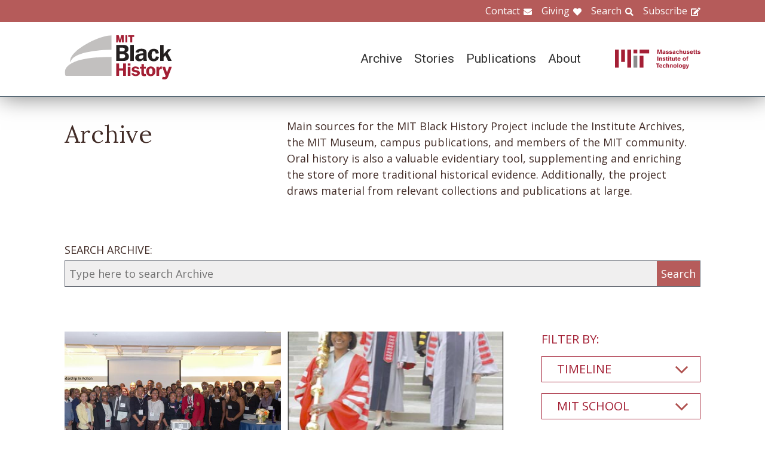

--- FILE ---
content_type: text/html; charset=UTF-8
request_url: https://www.blackhistory.mit.edu/archive-search?f%5B0%5D=collection%3A166&f%5B1%5D=collection%3A173&f%5B2%5D=collection%3A183&f%5B3%5D=collection%3A187&f%5B4%5D=collection%3A196&f%5B5%5D=collection%3A253&f%5B6%5D=collection%3A268&f%5B7%5D=collection%3A279&f%5B8%5D=department%3A154&f%5B9%5D=life%3A112&f%5B10%5D=life%3A290&f%5B11%5D=object%3A83
body_size: 7460
content:

<!DOCTYPE html>
<html lang="en" dir="ltr" prefix="og: https://ogp.me/ns#" class="no-js">
  <head>
    <meta charset="utf-8" />
<script>(function(i,s,o,g,r,a,m){i["GoogleAnalyticsObject"]=r;i[r]=i[r]||function(){(i[r].q=i[r].q||[]).push(arguments)},i[r].l=1*new Date();a=s.createElement(o),m=s.getElementsByTagName(o)[0];a.async=1;a.src=g;m.parentNode.insertBefore(a,m)})(window,document,"script","https://www.google-analytics.com/analytics.js","ga");ga("create", "UA-106400209-1", {"cookieDomain":"auto"});ga("set", "anonymizeIp", true);ga("send", "pageview");</script>
<meta property="og:site_name" content="MIT Black History" />
<meta name="twitter:site" content="mitblackhistory" />
<meta name="twitter:title" content="Archive Search" />
<meta property="og:url" content="https://www.blackhistory.mit.edunode/230" />
<meta property="og:title" content="Archive Search" />
<meta name="twitter:url" content="https://www.blackhistory.mit.edu/archive-search" />
<meta property="og:street_address" content="77 Massachusetts Ave" />
<meta property="og:locality" content="Cambridge" />
<meta property="og:region" content="MA" />
<meta property="og:postal_code" content="02139" />
<meta name="Generator" content="Drupal 8 (https://www.drupal.org)" />
<meta name="MobileOptimized" content="width" />
<meta name="HandheldFriendly" content="true" />
<meta name="viewport" content="width=device-width, initial-scale=1.0" />
<meta http-equiv="x-ua-compatible" content="ie=edge" />
<link rel="shortcut icon" href="/sites/default/files/mit-favicon-xp.ico" type="image/vnd.microsoft.icon" />
<link rel="canonical" href="https://www.blackhistory.mit.edu/archive-search" />
<link rel="shortlink" href="https://www.blackhistory.mit.edu/node/230" />
<link rel="revision" href="https://www.blackhistory.mit.edu/archive-search" />

    <title>Archive Search | MIT Black History</title>
    <link rel="stylesheet" media="all" href="/core/themes/stable/css/system/components/ajax-progress.module.css?q6s5lr" />
<link rel="stylesheet" media="all" href="/core/themes/stable/css/system/components/autocomplete-loading.module.css?q6s5lr" />
<link rel="stylesheet" media="all" href="/core/themes/stable/css/system/components/js.module.css?q6s5lr" />
<link rel="stylesheet" media="all" href="/core/themes/stable/css/system/components/sticky-header.module.css?q6s5lr" />
<link rel="stylesheet" media="all" href="/core/themes/stable/css/system/components/system-status-counter.css?q6s5lr" />
<link rel="stylesheet" media="all" href="/core/themes/stable/css/system/components/system-status-report-counters.css?q6s5lr" />
<link rel="stylesheet" media="all" href="/core/themes/stable/css/system/components/system-status-report-general-info.css?q6s5lr" />
<link rel="stylesheet" media="all" href="/core/themes/stable/css/system/components/tabledrag.module.css?q6s5lr" />
<link rel="stylesheet" media="all" href="/core/themes/stable/css/system/components/tablesort.module.css?q6s5lr" />
<link rel="stylesheet" media="all" href="/core/themes/stable/css/system/components/tree-child.module.css?q6s5lr" />
<link rel="stylesheet" media="all" href="/core/themes/stable/css/views/views.module.css?q6s5lr" />
<link rel="stylesheet" media="all" href="/modules/contrib/back_to_top/css/back_to_top.css?q6s5lr" />
<link rel="stylesheet" media="all" href="/modules/contrib/paragraphs/css/paragraphs.unpublished.css?q6s5lr" />
<link rel="stylesheet" media="all" href="//fonts.googleapis.com/css?family=Lora:400,400i,700,700i|Open+Sans:300,400,600,700,800|Roboto:100,300,400,500,700,900" />
<link rel="stylesheet" media="all" href="/themes/gesso/css/styles.css?q6s5lr" />

    
<!--[if lte IE 8]>
<script src="/core/assets/vendor/html5shiv/html5shiv.min.js?v=3.7.3"></script>
<![endif]-->
<script src="/themes/gesso/js/lib/modernizr.min.js?v=3.3.1"></script>

  </head>
  <body class="path-node not-front page--node-type-landing">
    <div class="skiplinks">
      <a href="#main" class="skiplinks__link visually-hidden focusable">Skip to main content</a>
    </div>
    
      <div class="dialog-off-canvas-main-canvas" data-off-canvas-main-canvas>
    <div class="layout-container">
      <header class="header " role="banner">

    <div class="header-utility">
      <div class="header-utility__inner l-constrain">
          <nav class="nav-utility" role="navigation">
  <h2 class="visually-hidden block__title">Utility Menu</h2>
  <ul class="nav nav--menu"><li class="nav__item"><a href="/contact" class="nav__link nav__link--contact" target="" data-drupal-link-system-path="node/380">Contact</a></li><li class="nav__item"><a href="/giving" class="nav__link nav__link--giving" data-drupal-link-system-path="node/381">Giving</a></li><li class="nav__item"><a href="/search" class="nav__link nav__link--search" target="" data-drupal-link-system-path="node/7">Search</a></li><li class="nav__item"><a href="http://eepurl.com/dit00P" class="nav__link nav__link--subscribe" title="subscribe">Subscribe</a></li></ul></nav>

      </div>
    </div>
    
    <div class="header-navigation">
      <div class="header-navigation__inner l-constrain">
          <span class="site-name">
  <a class="site-name__link" href="/" title="Home" rel="home">
    <h1 class="site-name__text">MIT Black History</h1>
  </a>
  <a class="site-name__link" href="https://www.web.mit.edu" title="MIT" rel="mit">
    <h2 class="site-name__mit"></h2>
  </a>
</span>

  <nav class="nav-main" role="navigation">
  <h2 class="visually-hidden block__title">Main menu</h2>
  <input class="nav__trigger" type="checkbox" id="NavButton">
	<label class="nav__label" for="NavButton" onclick>Menu</label>
  <ul class="nav nav--menu"><li class="nav__item"><a href="/archive" class="nav__link" data-drupal-link-system-path="node/6">Archive</a></li><li class="nav__item"><a href="/stories" class="nav__link" target="" data-drupal-link-system-path="node/10">Stories</a></li><li class="nav__item"><a href="/publications" class="nav__link" data-drupal-link-system-path="node/278">Publications</a></li><li class="nav__item"><a href="/about" class="nav__link" target="" data-drupal-link-system-path="node/379">About</a></li><li class="nav__item"><a href="/contact" class="nav__link nav__link--contact" target="" data-drupal-link-system-path="node/380">Contact</a></li><li class="nav__item"><a href="/giving" class="nav__link nav__link--giving" target="" data-drupal-link-system-path="node/381">Giving</a></li><li class="nav__item"><a href="/search" class="nav__link nav__link--search" target="" data-drupal-link-system-path="node/7">Search</a></li><li class="nav__item"><a href="http://web.mit.edu/" class="nav__link nav__link--mit" target="">MIT</a></li></ul></nav>

      </div>
    </div>

</header>

  
  
  

  
      <main id="main" class="main" role="main" tabindex="-1">
  
    <div data-drupal-messages-fallback class="hidden"></div>

  
  
  
      <section class="landing landing--archive-search">
      <div class="landing-heading">
  <div class="l-constrain landing-heading__grid">
    <h1 class="landing-heading__title">Archive</h1>
    <div class="landing-heading__intro">Main sources for the MIT Black History Project include the Institute Archives, the MIT Museum, campus publications, and members of the MIT community. Oral history is also a valuable evidentiary tool, supplementing and enriching the store of more traditional historical evidence. Additionally, the project draws material from relevant collections and publications at large.</div>
  </div>
</div>

    <form class="search-archive" action="/archive-search">
  <div class="l-constrain">
    <label class="form-item__label" for="keywords">SEARCH ARCHIVE:</label>
    <div class="search-archive__group">
      <input class="form-item__text" name="keywords" id="keywords" type="text" placeholder="Type here to search Archive">
      <input class="form-item__submit" type="submit" value="Search">
    </div>
  </div>
</form>
  
  <div class=" landing__grid l-constrain">
    <div class="landing__main">
          
  
      
  <div>

  <div class="view-two-col ">

  
  <div class="view__content">
             <div class="view__row">
    <div class="card--medium">
  <a class="card__link" href="/archive/bamit-faculty-reception-2015">
    <div class="card__media">  <img src="/sites/default/files/styles/card_medium/public/media/image/BAMIT%20Black%20Faculty%20Reception-clinton-blackburn-2015%20WMFP%20txt.jpg?itok=QlbU-g79" width="700" height="450" alt="BAMIT Faculty Reception" />




</div>
    <h3 class="card__title">BAMIT Faculty Reception, 2015</h3>
  </a>
</div>

  </div>
   <div class="view__row">
    <div class="card--medium">
  <a class="card__link" href="/archive/linda-sharpe-commencement-2005">
    <div class="card__media">  <img src="/sites/default/files/styles/card_medium/public/media/image/COMMENCEMENT_Linda-Sharpe_3-June-2005.png?itok=aigaupTI" width="700" height="450" alt="Linda Sharpe at Commencement, 2005" />




</div>
    <h3 class="card__title">Linda Sharpe at Commencement, 2005</h3>
  </a>
</div>

  </div>

      </div>

      <div class="view__pager">
            

        </div>
  
  
</div>

</div>

  
  

      </div>
    <div class="landing__sidebar">
      <h4 class="landing__label">Filter By:</h4>
          
    <div class="block--nav-facet">
  <h2 class="nav-facet__heading js-toggle-facet">Timeline</h2>
  <nav class="nav-facet" style="display:none;">
        <div class="facets-widget-checkbox">
      <ul data-drupal-facet-id="archive_timeline" data-drupal-facet-alias="timeline" class="js-facets-checkbox-links item-list__checkbox"><li class="facet-item"><a href="/archive-search?f%5B0%5D=collection%3A166&amp;f%5B1%5D=collection%3A173&amp;f%5B2%5D=collection%3A183&amp;f%5B3%5D=collection%3A187&amp;f%5B4%5D=collection%3A196&amp;f%5B5%5D=collection%3A253&amp;f%5B6%5D=collection%3A268&amp;f%5B7%5D=collection%3A279&amp;f%5B8%5D=department%3A154&amp;f%5B9%5D=life%3A112&amp;f%5B10%5D=life%3A290&amp;f%5B11%5D=object%3A83&amp;f%5B12%5D=timeline%3A98" rel="nofollow" data-drupal-facet-item-id="timeline-98" data-drupal-facet-item-value="98"><span class="facet-item__value">2000s</span>
  <span class="facet-item__count">(1)</span>
</a></li><li class="facet-item"><a href="/archive-search?f%5B0%5D=collection%3A166&amp;f%5B1%5D=collection%3A173&amp;f%5B2%5D=collection%3A183&amp;f%5B3%5D=collection%3A187&amp;f%5B4%5D=collection%3A196&amp;f%5B5%5D=collection%3A253&amp;f%5B6%5D=collection%3A268&amp;f%5B7%5D=collection%3A279&amp;f%5B8%5D=department%3A154&amp;f%5B9%5D=life%3A112&amp;f%5B10%5D=life%3A290&amp;f%5B11%5D=object%3A83&amp;f%5B12%5D=timeline%3A99" rel="nofollow" data-drupal-facet-item-id="timeline-99" data-drupal-facet-item-value="99"><span class="facet-item__value">2010s</span>
  <span class="facet-item__count">(1)</span>
</a></li></ul>
</div>

    </nav>
</div>

    <div class="block--nav-facet">
  <h2 class="nav-facet__heading js-toggle-facet">MIT School</h2>
  <nav class="nav-facet" style="display:none;">
        <div class="facets-widget-checkbox">
      <ul data-drupal-facet-id="archive_school" data-drupal-facet-alias="school" class="js-facets-checkbox-links item-list__checkbox"><li class="facet-item"><a href="/archive-search?f%5B0%5D=collection%3A166&amp;f%5B1%5D=collection%3A173&amp;f%5B2%5D=collection%3A183&amp;f%5B3%5D=collection%3A187&amp;f%5B4%5D=collection%3A196&amp;f%5B5%5D=collection%3A253&amp;f%5B6%5D=collection%3A268&amp;f%5B7%5D=collection%3A279&amp;f%5B8%5D=department%3A154&amp;f%5B9%5D=life%3A112&amp;f%5B10%5D=life%3A290&amp;f%5B11%5D=object%3A83&amp;f%5B12%5D=school%3A158" rel="nofollow" data-drupal-facet-item-id="school-158" data-drupal-facet-item-value="158"><span class="facet-item__value">School of Engineering</span>
  <span class="facet-item__count">(1)</span>
</a></li><li class="facet-item"><a href="/archive-search?f%5B0%5D=collection%3A166&amp;f%5B1%5D=collection%3A173&amp;f%5B2%5D=collection%3A183&amp;f%5B3%5D=collection%3A187&amp;f%5B4%5D=collection%3A196&amp;f%5B5%5D=collection%3A253&amp;f%5B6%5D=collection%3A268&amp;f%5B7%5D=collection%3A279&amp;f%5B8%5D=department%3A154&amp;f%5B9%5D=life%3A112&amp;f%5B10%5D=life%3A290&amp;f%5B11%5D=object%3A83&amp;f%5B12%5D=school%3A159" rel="nofollow" data-drupal-facet-item-id="school-159" data-drupal-facet-item-value="159"><span class="facet-item__value">School of Humanities, Arts, and Social Sciences</span>
  <span class="facet-item__count">(2)</span>
</a></li></ul>
</div>

    </nav>
</div>

    <div class="block--nav-facet">
  <h2 class="nav-facet__heading js-toggle-facet">MIT Department</h2>
  <nav class="nav-facet" style="display:none;">
        <div class="facets-widget-checkbox">
      <ul data-drupal-facet-id="archive_department" data-drupal-facet-alias="department" class="js-facets-checkbox-links item-list__checkbox"><li class="facet-item"><a href="/archive-search?f%5B0%5D=collection%3A166&amp;f%5B1%5D=collection%3A173&amp;f%5B2%5D=collection%3A183&amp;f%5B3%5D=collection%3A187&amp;f%5B4%5D=collection%3A196&amp;f%5B5%5D=collection%3A253&amp;f%5B6%5D=collection%3A268&amp;f%5B7%5D=collection%3A279&amp;f%5B8%5D=department%3A125&amp;f%5B9%5D=department%3A154&amp;f%5B10%5D=life%3A112&amp;f%5B11%5D=life%3A290&amp;f%5B12%5D=object%3A83" rel="nofollow" data-drupal-facet-item-id="department-125" data-drupal-facet-item-value="125"><span class="facet-item__value">Administration</span>
  <span class="facet-item__count">(1)</span>
</a></li><li class="facet-item"><a href="/archive-search?f%5B0%5D=collection%3A166&amp;f%5B1%5D=collection%3A173&amp;f%5B2%5D=collection%3A183&amp;f%5B3%5D=collection%3A187&amp;f%5B4%5D=collection%3A196&amp;f%5B5%5D=collection%3A253&amp;f%5B6%5D=collection%3A268&amp;f%5B7%5D=collection%3A279&amp;f%5B8%5D=department%3A126&amp;f%5B9%5D=department%3A154&amp;f%5B10%5D=life%3A112&amp;f%5B11%5D=life%3A290&amp;f%5B12%5D=object%3A83" rel="nofollow" data-drupal-facet-item-id="department-126" data-drupal-facet-item-value="126"><span class="facet-item__value">Aeronautics and Astronautics</span>
  <span class="facet-item__count">(1)</span>
</a></li><li class="facet-item"><a href="/archive-search?f%5B0%5D=collection%3A166&amp;f%5B1%5D=collection%3A173&amp;f%5B2%5D=collection%3A183&amp;f%5B3%5D=collection%3A187&amp;f%5B4%5D=collection%3A196&amp;f%5B5%5D=collection%3A253&amp;f%5B6%5D=collection%3A268&amp;f%5B7%5D=collection%3A279&amp;f%5B8%5D=department%3A130&amp;f%5B9%5D=department%3A154&amp;f%5B10%5D=life%3A112&amp;f%5B11%5D=life%3A290&amp;f%5B12%5D=object%3A83" rel="nofollow" data-drupal-facet-item-id="department-130" data-drupal-facet-item-value="130"><span class="facet-item__value">Biology</span>
  <span class="facet-item__count">(1)</span>
</a></li><li class="facet-item"><a href="/archive-search?f%5B0%5D=collection%3A166&amp;f%5B1%5D=collection%3A173&amp;f%5B2%5D=collection%3A183&amp;f%5B3%5D=collection%3A187&amp;f%5B4%5D=collection%3A196&amp;f%5B5%5D=collection%3A253&amp;f%5B6%5D=collection%3A268&amp;f%5B7%5D=collection%3A279&amp;f%5B8%5D=department%3A131&amp;f%5B9%5D=department%3A154&amp;f%5B10%5D=life%3A112&amp;f%5B11%5D=life%3A290&amp;f%5B12%5D=object%3A83" rel="nofollow" data-drupal-facet-item-id="department-131" data-drupal-facet-item-value="131"><span class="facet-item__value">Brain and Cognitive Sciences</span>
  <span class="facet-item__count">(1)</span>
</a></li><li class="facet-item"><a href="/archive-search?f%5B0%5D=collection%3A166&amp;f%5B1%5D=collection%3A173&amp;f%5B2%5D=collection%3A183&amp;f%5B3%5D=collection%3A187&amp;f%5B4%5D=collection%3A196&amp;f%5B5%5D=collection%3A253&amp;f%5B6%5D=collection%3A268&amp;f%5B7%5D=collection%3A279&amp;f%5B8%5D=department%3A132&amp;f%5B9%5D=department%3A154&amp;f%5B10%5D=life%3A112&amp;f%5B11%5D=life%3A290&amp;f%5B12%5D=object%3A83" rel="nofollow" data-drupal-facet-item-id="department-132" data-drupal-facet-item-value="132"><span class="facet-item__value">Chemical Engineering</span>
  <span class="facet-item__count">(1)</span>
</a></li><li class="facet-item"><a href="/archive-search?f%5B0%5D=collection%3A166&amp;f%5B1%5D=collection%3A173&amp;f%5B2%5D=collection%3A183&amp;f%5B3%5D=collection%3A187&amp;f%5B4%5D=collection%3A196&amp;f%5B5%5D=collection%3A253&amp;f%5B6%5D=collection%3A268&amp;f%5B7%5D=collection%3A279&amp;f%5B8%5D=department%3A133&amp;f%5B9%5D=department%3A154&amp;f%5B10%5D=life%3A112&amp;f%5B11%5D=life%3A290&amp;f%5B12%5D=object%3A83" rel="nofollow" data-drupal-facet-item-id="department-133" data-drupal-facet-item-value="133"><span class="facet-item__value">Chemistry</span>
  <span class="facet-item__count">(1)</span>
</a></li><li class="facet-item"><a href="/archive-search?f%5B0%5D=collection%3A166&amp;f%5B1%5D=collection%3A173&amp;f%5B2%5D=collection%3A183&amp;f%5B3%5D=collection%3A187&amp;f%5B4%5D=collection%3A196&amp;f%5B5%5D=collection%3A253&amp;f%5B6%5D=collection%3A268&amp;f%5B7%5D=collection%3A279&amp;f%5B8%5D=department%3A138&amp;f%5B9%5D=department%3A154&amp;f%5B10%5D=life%3A112&amp;f%5B11%5D=life%3A290&amp;f%5B12%5D=object%3A83" rel="nofollow" data-drupal-facet-item-id="department-138" data-drupal-facet-item-value="138"><span class="facet-item__value">Electrical Engineering and Computer Science</span>
  <span class="facet-item__count">(4)</span>
</a></li><li class="facet-item"><a href="/archive-search?f%5B0%5D=collection%3A166&amp;f%5B1%5D=collection%3A173&amp;f%5B2%5D=collection%3A183&amp;f%5B3%5D=collection%3A187&amp;f%5B4%5D=collection%3A196&amp;f%5B5%5D=collection%3A253&amp;f%5B6%5D=collection%3A268&amp;f%5B7%5D=collection%3A279&amp;f%5B8%5D=department%3A141&amp;f%5B9%5D=department%3A154&amp;f%5B10%5D=life%3A112&amp;f%5B11%5D=life%3A290&amp;f%5B12%5D=object%3A83" rel="nofollow" data-drupal-facet-item-id="department-141" data-drupal-facet-item-value="141"><span class="facet-item__value">Humanities</span>
  <span class="facet-item__count">(1)</span>
</a></li><li class="facet-item"><a href="/archive-search?f%5B0%5D=collection%3A166&amp;f%5B1%5D=collection%3A173&amp;f%5B2%5D=collection%3A183&amp;f%5B3%5D=collection%3A187&amp;f%5B4%5D=collection%3A196&amp;f%5B5%5D=collection%3A253&amp;f%5B6%5D=collection%3A268&amp;f%5B7%5D=collection%3A279&amp;f%5B8%5D=department%3A148&amp;f%5B9%5D=department%3A154&amp;f%5B10%5D=life%3A112&amp;f%5B11%5D=life%3A290&amp;f%5B12%5D=object%3A83" rel="nofollow" data-drupal-facet-item-id="department-148" data-drupal-facet-item-value="148"><span class="facet-item__value">Mathematics</span>
  <span class="facet-item__count">(1)</span>
</a></li><li class="facet-item"><a href="/archive-search?f%5B0%5D=collection%3A166&amp;f%5B1%5D=collection%3A173&amp;f%5B2%5D=collection%3A183&amp;f%5B3%5D=collection%3A187&amp;f%5B4%5D=collection%3A196&amp;f%5B5%5D=collection%3A253&amp;f%5B6%5D=collection%3A268&amp;f%5B7%5D=collection%3A279&amp;f%5B8%5D=department%3A150&amp;f%5B9%5D=department%3A154&amp;f%5B10%5D=life%3A112&amp;f%5B11%5D=life%3A290&amp;f%5B12%5D=object%3A83" rel="nofollow" data-drupal-facet-item-id="department-150" data-drupal-facet-item-value="150"><span class="facet-item__value">Media Arts and Sciences</span>
  <span class="facet-item__count">(1)</span>
</a></li><li class="facet-item"><a href="/archive-search?f%5B0%5D=collection%3A166&amp;f%5B1%5D=collection%3A173&amp;f%5B2%5D=collection%3A183&amp;f%5B3%5D=collection%3A187&amp;f%5B4%5D=collection%3A196&amp;f%5B5%5D=collection%3A253&amp;f%5B6%5D=collection%3A268&amp;f%5B7%5D=collection%3A279&amp;f%5B8%5D=department%3A151&amp;f%5B9%5D=department%3A154&amp;f%5B10%5D=life%3A112&amp;f%5B11%5D=life%3A290&amp;f%5B12%5D=object%3A83" rel="nofollow" data-drupal-facet-item-id="department-151" data-drupal-facet-item-value="151"><span class="facet-item__value">Music and Theater Arts</span>
  <span class="facet-item__count">(1)</span>
</a></li><li class="facet-item"><a href="/archive-search?f%5B0%5D=collection%3A166&amp;f%5B1%5D=collection%3A173&amp;f%5B2%5D=collection%3A183&amp;f%5B3%5D=collection%3A187&amp;f%5B4%5D=collection%3A196&amp;f%5B5%5D=collection%3A253&amp;f%5B6%5D=collection%3A268&amp;f%5B7%5D=collection%3A279&amp;f%5B8%5D=department%3A152&amp;f%5B9%5D=department%3A154&amp;f%5B10%5D=life%3A112&amp;f%5B11%5D=life%3A290&amp;f%5B12%5D=object%3A83" rel="nofollow" data-drupal-facet-item-id="department-152" data-drupal-facet-item-value="152"><span class="facet-item__value">Nuclear Science and Engineering</span>
  <span class="facet-item__count">(1)</span>
</a></li><li class="facet-item"><a href="/archive-search?f%5B0%5D=collection%3A166&amp;f%5B1%5D=collection%3A173&amp;f%5B2%5D=collection%3A183&amp;f%5B3%5D=collection%3A187&amp;f%5B4%5D=collection%3A196&amp;f%5B5%5D=collection%3A253&amp;f%5B6%5D=collection%3A268&amp;f%5B7%5D=collection%3A279&amp;f%5B8%5D=life%3A112&amp;f%5B9%5D=life%3A290&amp;f%5B10%5D=object%3A83" rel="nofollow" class="is-active" data-drupal-facet-item-id="department-154" data-drupal-facet-item-value="154">  <span class="facet-item__status js-facet-deactivate">(-)</span>
<span class="facet-item__value">Political Science</span>
  <span class="facet-item__count">(2)</span>
</a></li><li class="facet-item"><a href="/archive-search?f%5B0%5D=collection%3A166&amp;f%5B1%5D=collection%3A173&amp;f%5B2%5D=collection%3A183&amp;f%5B3%5D=collection%3A187&amp;f%5B4%5D=collection%3A196&amp;f%5B5%5D=collection%3A253&amp;f%5B6%5D=collection%3A268&amp;f%5B7%5D=collection%3A279&amp;f%5B8%5D=department%3A154&amp;f%5B9%5D=department%3A156&amp;f%5B10%5D=life%3A112&amp;f%5B11%5D=life%3A290&amp;f%5B12%5D=object%3A83" rel="nofollow" data-drupal-facet-item-id="department-156" data-drupal-facet-item-value="156"><span class="facet-item__value">Urban Studies and Planning</span>
  <span class="facet-item__count">(1)</span>
</a></li></ul>
</div>

    </nav>
</div>

    <div class="block--nav-facet">
  <h2 class="nav-facet__heading js-toggle-facet">Life@MIT</h2>
  <nav class="nav-facet" style="display:none;">
        <div class="facets-widget-checkbox">
      <ul data-drupal-facet-id="archive_life" data-drupal-facet-alias="life" class="js-facets-checkbox-links item-list__checkbox"><li class="facet-item"><a href="/archive-search?f%5B0%5D=collection%3A166&amp;f%5B1%5D=collection%3A173&amp;f%5B2%5D=collection%3A183&amp;f%5B3%5D=collection%3A187&amp;f%5B4%5D=collection%3A196&amp;f%5B5%5D=collection%3A253&amp;f%5B6%5D=collection%3A268&amp;f%5B7%5D=collection%3A279&amp;f%5B8%5D=department%3A154&amp;f%5B9%5D=life%3A290&amp;f%5B10%5D=object%3A83" rel="nofollow" class="is-active" data-drupal-facet-item-id="life-112" data-drupal-facet-item-value="112">  <span class="facet-item__status js-facet-deactivate">(-)</span>
<span class="facet-item__value">Black Alumni/ae of MIT (BAMIT)</span>
  <span class="facet-item__count">(2)</span>
</a></li><li class="facet-item"><a href="/archive-search?f%5B0%5D=collection%3A166&amp;f%5B1%5D=collection%3A173&amp;f%5B2%5D=collection%3A183&amp;f%5B3%5D=collection%3A187&amp;f%5B4%5D=collection%3A196&amp;f%5B5%5D=collection%3A253&amp;f%5B6%5D=collection%3A268&amp;f%5B7%5D=collection%3A279&amp;f%5B8%5D=department%3A154&amp;f%5B9%5D=life%3A112&amp;f%5B10%5D=life%3A117&amp;f%5B11%5D=life%3A290&amp;f%5B12%5D=object%3A83" rel="nofollow" data-drupal-facet-item-id="life-117" data-drupal-facet-item-value="117"><span class="facet-item__value">Black Students&#039; Union (BSU)</span>
  <span class="facet-item__count">(1)</span>
</a></li></ul>
</div>

    </nav>
</div>

    <div class="block--nav-facet">
  <h2 class="nav-facet__heading js-toggle-facet">Career</h2>
  <nav class="nav-facet" style="display:none;">
        <div class="facets-widget-checkbox">
      <ul data-drupal-facet-id="archive_career" data-drupal-facet-alias="career" class="js-facets-checkbox-links item-list__checkbox"><li class="facet-item"><a href="/archive-search?f%5B0%5D=career%3A100&amp;f%5B1%5D=collection%3A166&amp;f%5B2%5D=collection%3A173&amp;f%5B3%5D=collection%3A183&amp;f%5B4%5D=collection%3A187&amp;f%5B5%5D=collection%3A196&amp;f%5B6%5D=collection%3A253&amp;f%5B7%5D=collection%3A268&amp;f%5B8%5D=collection%3A279&amp;f%5B9%5D=department%3A154&amp;f%5B10%5D=life%3A112&amp;f%5B11%5D=life%3A290&amp;f%5B12%5D=object%3A83" rel="nofollow" data-drupal-facet-item-id="career-100" data-drupal-facet-item-value="100"><span class="facet-item__value">Arts &amp; Humanities</span>
  <span class="facet-item__count">(1)</span>
</a></li><li class="facet-item"><a href="/archive-search?f%5B0%5D=career%3A102&amp;f%5B1%5D=collection%3A166&amp;f%5B2%5D=collection%3A173&amp;f%5B3%5D=collection%3A183&amp;f%5B4%5D=collection%3A187&amp;f%5B5%5D=collection%3A196&amp;f%5B6%5D=collection%3A253&amp;f%5B7%5D=collection%3A268&amp;f%5B8%5D=collection%3A279&amp;f%5B9%5D=department%3A154&amp;f%5B10%5D=life%3A112&amp;f%5B11%5D=life%3A290&amp;f%5B12%5D=object%3A83" rel="nofollow" data-drupal-facet-item-id="career-102" data-drupal-facet-item-value="102"><span class="facet-item__value">Community</span>
  <span class="facet-item__count">(1)</span>
</a></li><li class="facet-item"><a href="/archive-search?f%5B0%5D=career%3A103&amp;f%5B1%5D=collection%3A166&amp;f%5B2%5D=collection%3A173&amp;f%5B3%5D=collection%3A183&amp;f%5B4%5D=collection%3A187&amp;f%5B5%5D=collection%3A196&amp;f%5B6%5D=collection%3A253&amp;f%5B7%5D=collection%3A268&amp;f%5B8%5D=collection%3A279&amp;f%5B9%5D=department%3A154&amp;f%5B10%5D=life%3A112&amp;f%5B11%5D=life%3A290&amp;f%5B12%5D=object%3A83" rel="nofollow" data-drupal-facet-item-id="career-103" data-drupal-facet-item-value="103"><span class="facet-item__value">Education</span>
  <span class="facet-item__count">(1)</span>
</a></li><li class="facet-item"><a href="/archive-search?f%5B0%5D=career%3A169&amp;f%5B1%5D=collection%3A166&amp;f%5B2%5D=collection%3A173&amp;f%5B3%5D=collection%3A183&amp;f%5B4%5D=collection%3A187&amp;f%5B5%5D=collection%3A196&amp;f%5B6%5D=collection%3A253&amp;f%5B7%5D=collection%3A268&amp;f%5B8%5D=collection%3A279&amp;f%5B9%5D=department%3A154&amp;f%5B10%5D=life%3A112&amp;f%5B11%5D=life%3A290&amp;f%5B12%5D=object%3A83" rel="nofollow" data-drupal-facet-item-id="career-169" data-drupal-facet-item-value="169"><span class="facet-item__value">Engineering</span>
  <span class="facet-item__count">(1)</span>
</a></li><li class="facet-item"><a href="/archive-search?f%5B0%5D=career%3A110&amp;f%5B1%5D=collection%3A166&amp;f%5B2%5D=collection%3A173&amp;f%5B3%5D=collection%3A183&amp;f%5B4%5D=collection%3A187&amp;f%5B5%5D=collection%3A196&amp;f%5B6%5D=collection%3A253&amp;f%5B7%5D=collection%3A268&amp;f%5B8%5D=collection%3A279&amp;f%5B9%5D=department%3A154&amp;f%5B10%5D=life%3A112&amp;f%5B11%5D=life%3A290&amp;f%5B12%5D=object%3A83" rel="nofollow" data-drupal-facet-item-id="career-110" data-drupal-facet-item-value="110"><span class="facet-item__value">Transportation</span>
  <span class="facet-item__count">(1)</span>
</a></li></ul>
</div>

    </nav>
</div>

    <div class="block--nav-facet">
  <h2 class="nav-facet__heading js-toggle-facet">Object</h2>
  <nav class="nav-facet" style="display:none;">
        <div class="facets-widget-checkbox">
      <ul data-drupal-facet-id="archive_object" data-drupal-facet-alias="object" class="js-facets-checkbox-links item-list__checkbox"><li class="facet-item"><a href="/archive-search?f%5B0%5D=collection%3A166&amp;f%5B1%5D=collection%3A173&amp;f%5B2%5D=collection%3A183&amp;f%5B3%5D=collection%3A187&amp;f%5B4%5D=collection%3A196&amp;f%5B5%5D=collection%3A253&amp;f%5B6%5D=collection%3A268&amp;f%5B7%5D=collection%3A279&amp;f%5B8%5D=department%3A154&amp;f%5B9%5D=life%3A112&amp;f%5B10%5D=life%3A290" rel="nofollow" class="is-active" data-drupal-facet-item-id="object-83" data-drupal-facet-item-value="83">  <span class="facet-item__status js-facet-deactivate">(-)</span>
<span class="facet-item__value">Image</span>
  <span class="facet-item__count">(2)</span>
</a></li></ul>
</div>

    </nav>
</div>

    <div class="block--nav-facet">
  <h2 class="nav-facet__heading js-toggle-facet">Collection</h2>
  <nav class="nav-facet" style="display:none;">
        <div class="facets-widget-checkbox">
      <ul data-drupal-facet-id="archive_collection" data-drupal-facet-alias="collection" class="js-facets-checkbox-links item-list__checkbox"><li class="facet-item"><a href="/archive-search?f%5B0%5D=collection%3A166&amp;f%5B1%5D=collection%3A173&amp;f%5B2%5D=collection%3A187&amp;f%5B3%5D=collection%3A196&amp;f%5B4%5D=collection%3A253&amp;f%5B5%5D=collection%3A268&amp;f%5B6%5D=collection%3A279&amp;f%5B7%5D=department%3A154&amp;f%5B8%5D=life%3A112&amp;f%5B9%5D=life%3A290&amp;f%5B10%5D=object%3A83" rel="nofollow" class="is-active" data-drupal-facet-item-id="collection-183" data-drupal-facet-item-value="183">  <span class="facet-item__status js-facet-deactivate">(-)</span>
<span class="facet-item__value">Administrators</span>
  <span class="facet-item__count">(1)</span>
</a></li><li class="facet-item"><a href="/archive-search?f%5B0%5D=collection%3A166&amp;f%5B1%5D=collection%3A173&amp;f%5B2%5D=collection%3A183&amp;f%5B3%5D=collection%3A186&amp;f%5B4%5D=collection%3A187&amp;f%5B5%5D=collection%3A196&amp;f%5B6%5D=collection%3A253&amp;f%5B7%5D=collection%3A268&amp;f%5B8%5D=collection%3A279&amp;f%5B9%5D=department%3A154&amp;f%5B10%5D=life%3A112&amp;f%5B11%5D=life%3A290&amp;f%5B12%5D=object%3A83" rel="nofollow" data-drupal-facet-item-id="collection-186" data-drupal-facet-item-value="186"><span class="facet-item__value">Commencement</span>
  <span class="facet-item__count">(1)</span>
</a></li><li class="facet-item"><a href="/archive-search?f%5B0%5D=collection%3A166&amp;f%5B1%5D=collection%3A173&amp;f%5B2%5D=collection%3A183&amp;f%5B3%5D=collection%3A187&amp;f%5B4%5D=collection%3A196&amp;f%5B5%5D=collection%3A197&amp;f%5B6%5D=collection%3A253&amp;f%5B7%5D=collection%3A268&amp;f%5B8%5D=collection%3A279&amp;f%5B9%5D=department%3A154&amp;f%5B10%5D=life%3A112&amp;f%5B11%5D=life%3A290&amp;f%5B12%5D=object%3A83" rel="nofollow" data-drupal-facet-item-id="collection-197" data-drupal-facet-item-value="197"><span class="facet-item__value">Conferences</span>
  <span class="facet-item__count">(1)</span>
</a></li><li class="facet-item"><a href="/archive-search?f%5B0%5D=collection%3A166&amp;f%5B1%5D=collection%3A170&amp;f%5B2%5D=collection%3A173&amp;f%5B3%5D=collection%3A183&amp;f%5B4%5D=collection%3A187&amp;f%5B5%5D=collection%3A196&amp;f%5B6%5D=collection%3A253&amp;f%5B7%5D=collection%3A268&amp;f%5B8%5D=collection%3A279&amp;f%5B9%5D=department%3A154&amp;f%5B10%5D=life%3A112&amp;f%5B11%5D=life%3A290&amp;f%5B12%5D=object%3A83" rel="nofollow" data-drupal-facet-item-id="collection-170" data-drupal-facet-item-value="170"><span class="facet-item__value">Ernest Cohen</span>
  <span class="facet-item__count">(1)</span>
</a></li><li class="facet-item"><a href="/archive-search?f%5B0%5D=collection%3A166&amp;f%5B1%5D=collection%3A183&amp;f%5B2%5D=collection%3A187&amp;f%5B3%5D=collection%3A196&amp;f%5B4%5D=collection%3A253&amp;f%5B5%5D=collection%3A268&amp;f%5B6%5D=collection%3A279&amp;f%5B7%5D=department%3A154&amp;f%5B8%5D=life%3A112&amp;f%5B9%5D=life%3A290&amp;f%5B10%5D=object%3A83" rel="nofollow" class="is-active" data-drupal-facet-item-id="collection-173" data-drupal-facet-item-value="173">  <span class="facet-item__status js-facet-deactivate">(-)</span>
<span class="facet-item__value">Faculty</span>
  <span class="facet-item__count">(1)</span>
</a></li><li class="facet-item"><a href="/archive-search?f%5B0%5D=collection%3A166&amp;f%5B1%5D=collection%3A173&amp;f%5B2%5D=collection%3A183&amp;f%5B3%5D=collection%3A187&amp;f%5B4%5D=collection%3A196&amp;f%5B5%5D=collection%3A253&amp;f%5B6%5D=collection%3A262&amp;f%5B7%5D=collection%3A268&amp;f%5B8%5D=collection%3A279&amp;f%5B9%5D=department%3A154&amp;f%5B10%5D=life%3A112&amp;f%5B11%5D=life%3A290&amp;f%5B12%5D=object%3A83" rel="nofollow" data-drupal-facet-item-id="collection-262" data-drupal-facet-item-value="262"><span class="facet-item__value">Honors</span>
  <span class="facet-item__count">(2)</span>
</a></li><li class="facet-item"><a href="/archive-search?f%5B0%5D=collection%3A163&amp;f%5B1%5D=collection%3A166&amp;f%5B2%5D=collection%3A173&amp;f%5B3%5D=collection%3A183&amp;f%5B4%5D=collection%3A187&amp;f%5B5%5D=collection%3A196&amp;f%5B6%5D=collection%3A253&amp;f%5B7%5D=collection%3A268&amp;f%5B8%5D=collection%3A279&amp;f%5B9%5D=department%3A154&amp;f%5B10%5D=life%3A112&amp;f%5B11%5D=life%3A290&amp;f%5B12%5D=object%3A83" rel="nofollow" data-drupal-facet-item-id="collection-163" data-drupal-facet-item-value="163"><span class="facet-item__value">Integration and Differentiation 1969-1994</span>
  <span class="facet-item__count">(1)</span>
</a></li><li class="facet-item"><a href="/archive-search?f%5B0%5D=collection%3A166&amp;f%5B1%5D=collection%3A173&amp;f%5B2%5D=collection%3A183&amp;f%5B3%5D=collection%3A187&amp;f%5B4%5D=collection%3A196&amp;f%5B5%5D=collection%3A268&amp;f%5B6%5D=collection%3A279&amp;f%5B7%5D=department%3A154&amp;f%5B8%5D=life%3A112&amp;f%5B9%5D=life%3A290&amp;f%5B10%5D=object%3A83" rel="nofollow" class="is-active" data-drupal-facet-item-id="collection-253" data-drupal-facet-item-value="253">  <span class="facet-item__status js-facet-deactivate">(-)</span>
<span class="facet-item__value">L. Rafael Reif</span>
  <span class="facet-item__count">(1)</span>
</a></li><li class="facet-item"><a href="/archive-search?f%5B0%5D=collection%3A166&amp;f%5B1%5D=collection%3A173&amp;f%5B2%5D=collection%3A183&amp;f%5B3%5D=collection%3A187&amp;f%5B4%5D=collection%3A196&amp;f%5B5%5D=collection%3A253&amp;f%5B6%5D=collection%3A279&amp;f%5B7%5D=department%3A154&amp;f%5B8%5D=life%3A112&amp;f%5B9%5D=life%3A290&amp;f%5B10%5D=object%3A83" rel="nofollow" class="is-active" data-drupal-facet-item-id="collection-268" data-drupal-facet-item-value="268">  <span class="facet-item__status js-facet-deactivate">(-)</span>
<span class="facet-item__value">Magazine features</span>
  <span class="facet-item__count">(1)</span>
</a></li><li class="facet-item"><a href="/archive-search?f%5B0%5D=collection%3A166&amp;f%5B1%5D=collection%3A173&amp;f%5B2%5D=collection%3A183&amp;f%5B3%5D=collection%3A187&amp;f%5B4%5D=collection%3A196&amp;f%5B5%5D=collection%3A253&amp;f%5B6%5D=collection%3A268&amp;f%5B7%5D=collection%3A277&amp;f%5B8%5D=collection%3A279&amp;f%5B9%5D=department%3A154&amp;f%5B10%5D=life%3A112&amp;f%5B11%5D=life%3A290&amp;f%5B12%5D=object%3A83" rel="nofollow" data-drupal-facet-item-id="collection-277" data-drupal-facet-item-value="277"><span class="facet-item__value">Marcus A. Thompson</span>
  <span class="facet-item__count">(1)</span>
</a></li><li class="facet-item"><a href="/archive-search?f%5B0%5D=collection%3A166&amp;f%5B1%5D=collection%3A173&amp;f%5B2%5D=collection%3A183&amp;f%5B3%5D=collection%3A187&amp;f%5B4%5D=collection%3A196&amp;f%5B5%5D=collection%3A253&amp;f%5B6%5D=collection%3A268&amp;f%5B7%5D=department%3A154&amp;f%5B8%5D=life%3A112&amp;f%5B9%5D=life%3A290&amp;f%5B10%5D=object%3A83" rel="nofollow" class="is-active" data-drupal-facet-item-id="collection-279" data-drupal-facet-item-value="279">  <span class="facet-item__status js-facet-deactivate">(-)</span>
<span class="facet-item__value">Melissa Nobles</span>
  <span class="facet-item__count">(1)</span>
</a></li><li class="facet-item"><a href="/archive-search?f%5B0%5D=collection%3A166&amp;f%5B1%5D=collection%3A173&amp;f%5B2%5D=collection%3A183&amp;f%5B3%5D=collection%3A187&amp;f%5B4%5D=collection%3A196&amp;f%5B5%5D=collection%3A253&amp;f%5B6%5D=collection%3A268&amp;f%5B7%5D=collection%3A279&amp;f%5B8%5D=collection%3A288&amp;f%5B9%5D=department%3A154&amp;f%5B10%5D=life%3A112&amp;f%5B11%5D=life%3A290&amp;f%5B12%5D=object%3A83" rel="nofollow" data-drupal-facet-item-id="collection-288" data-drupal-facet-item-value="288"><span class="facet-item__value">MIT Corporation</span>
  <span class="facet-item__count">(1)</span>
</a></li><li class="facet-item"><a href="/archive-search?f%5B0%5D=collection%3A166&amp;f%5B1%5D=collection%3A173&amp;f%5B2%5D=collection%3A183&amp;f%5B3%5D=collection%3A187&amp;f%5B4%5D=collection%3A253&amp;f%5B5%5D=collection%3A268&amp;f%5B6%5D=collection%3A279&amp;f%5B7%5D=department%3A154&amp;f%5B8%5D=life%3A112&amp;f%5B9%5D=life%3A290&amp;f%5B10%5D=object%3A83" rel="nofollow" class="is-active" data-drupal-facet-item-id="collection-196" data-drupal-facet-item-value="196">  <span class="facet-item__status js-facet-deactivate">(-)</span>
<span class="facet-item__value">Paula T. Hammond</span>
  <span class="facet-item__count">(1)</span>
</a></li><li class="facet-item"><a href="/archive-search?f%5B0%5D=collection%3A173&amp;f%5B1%5D=collection%3A183&amp;f%5B2%5D=collection%3A187&amp;f%5B3%5D=collection%3A196&amp;f%5B4%5D=collection%3A253&amp;f%5B5%5D=collection%3A268&amp;f%5B6%5D=collection%3A279&amp;f%5B7%5D=department%3A154&amp;f%5B8%5D=life%3A112&amp;f%5B9%5D=life%3A290&amp;f%5B10%5D=object%3A83" rel="nofollow" class="is-active" data-drupal-facet-item-id="collection-166" data-drupal-facet-item-value="166">  <span class="facet-item__status js-facet-deactivate">(-)</span>
<span class="facet-item__value">Rising Voices 1995-Present</span>
  <span class="facet-item__count">(2)</span>
</a></li><li class="facet-item"><a href="/archive-search?f%5B0%5D=collection%3A166&amp;f%5B1%5D=collection%3A173&amp;f%5B2%5D=collection%3A183&amp;f%5B3%5D=collection%3A187&amp;f%5B4%5D=collection%3A192&amp;f%5B5%5D=collection%3A196&amp;f%5B6%5D=collection%3A253&amp;f%5B7%5D=collection%3A268&amp;f%5B8%5D=collection%3A279&amp;f%5B9%5D=department%3A154&amp;f%5B10%5D=life%3A112&amp;f%5B11%5D=life%3A290&amp;f%5B12%5D=object%3A83" rel="nofollow" data-drupal-facet-item-id="collection-192" data-drupal-facet-item-value="192"><span class="facet-item__value">Sylvester James Gates, Jr.</span>
  <span class="facet-item__count">(1)</span>
</a></li><li class="facet-item"><a href="/archive-search?f%5B0%5D=collection%3A166&amp;f%5B1%5D=collection%3A173&amp;f%5B2%5D=collection%3A183&amp;f%5B3%5D=collection%3A196&amp;f%5B4%5D=collection%3A253&amp;f%5B5%5D=collection%3A268&amp;f%5B6%5D=collection%3A279&amp;f%5B7%5D=department%3A154&amp;f%5B8%5D=life%3A112&amp;f%5B9%5D=life%3A290&amp;f%5B10%5D=object%3A83" rel="nofollow" class="is-active" data-drupal-facet-item-id="collection-187" data-drupal-facet-item-value="187">  <span class="facet-item__status js-facet-deactivate">(-)</span>
<span class="facet-item__value">Women</span>
  <span class="facet-item__count">(2)</span>
</a></li></ul>
</div>

    </nav>
</div>

      </div>
  </div>
</section>

  
  


  </main>

  
      <section class="postscript">
    <div id="block-footer-callout" class="block block--footer-callout">
  
    
      <div class="block__content">
        <section class="cta"><div class="cta__inner l-constrain"><h2 class="cta__heading">Have a piece of MIT black history to share?</h2><div class="cta__text">The MIT Black History Project’s mission is to research, identify, and produce scholarly curatorial content on the MIT Black experience. If you have an important item you believe the project should consider for its collection, please start by contacting us on this website.</div><a href="/giving" class="cta__link">Tell us about your piece of MIT Black history</a></div></section>
    </div>
  </div>

  
</section>

  
      <footer class="footer" role="contentinfo">
  <div class="footer__inner l-constrain">

    <section class="footer__top">
        <div class="callout ">

      <h3 class="callout__heading">Follow Us</h3>
  
  

    <div class="callout__button">
        <a href="https://twitter.com/mitblackhistory" class="button button button--social button--social__twitter ">Twitter</a>
<a href="https://www.youtube.com/channel/UCbBaiaN9e99TzTodlP6fEaw" class="button button button--social button--social__youtube ">YouTube</a>
<a href="https://soundcloud.com/mitblackhistory" class="button button button--social button--social__soundcloud ">Sound Cloud</a>
<a href="http://mitblackhistory.blogspot.com/" class="button button button--social button--social__blogger ">Blogger</a>

    </div>
  
</div>

  <div class="callout ">

      <h3 class="callout__heading">Connect with us</h3>
  
  

    <div class="callout__button">
        <a href="/contact" class="button button--muted button">Contact</a>

    </div>
  
</div>

    </section>

    <section class="footer__bottom">
        <div class="callout callout--text">

  
      <div class="callout__text">
      <p>The mission of the MIT Black History Project is to research, identify, and produce scholarly curatorial content on the Black experience at MIT since the Institute opened its doors in 1865.</p>

    </div>
  

  
</div>

  <div class="callout callout--text">

  
      <div class="callout__text">
      <p>Massachusetts Institute of Technology<br />
77 Massachusetts Avenue<br />
Cambridge, MA 02139</p>

    </div>
  

  
</div>

  <div class="callout callout--text">

  
      <div class="callout__text">
      <span class="site-name"><h1 class='site-name__text'><a class='site-name__link' href='/' rel='home' title='Home'>BlackHistory</a></h1></span>
    </div>
  

  
</div>

    </section>

  </div>
</footer>

  
</div>

  </div>

    
    <script type="application/json" data-drupal-selector="drupal-settings-json">{"path":{"baseUrl":"\/","scriptPath":null,"pathPrefix":"","currentPath":"node\/230","currentPathIsAdmin":false,"isFront":false,"currentLanguage":"en","currentQuery":{"f":["collection:166","collection:173","collection:183","collection:187","collection:196","collection:253","collection:268","collection:279","department:154","life:112","life:290","object:83"]}},"pluralDelimiter":"\u0003","suppressDeprecationErrors":true,"ajaxPageState":{"libraries":"back_to_top\/back_to_top_icon,back_to_top\/back_to_top_js,core\/html5shiv,facets\/drupal.facets.checkbox-widget,facets\/drupal.facets.views-ajax,facets\/soft-limit,gesso\/facets,gesso\/fonts,gesso\/global,gesso\/pager,google_analytics\/google_analytics,paragraphs\/drupal.paragraphs.unpublished,system\/base,views\/views.ajax,views\/views.module","theme":"gesso","theme_token":null},"ajaxTrustedUrl":[],"back_to_top":{"back_to_top_button_trigger":100,"back_to_top_prevent_on_mobile":true,"back_to_top_prevent_in_admin":false,"back_to_top_button_type":"image","back_to_top_button_text":"Back to top"},"google_analytics":{"trackOutbound":true,"trackMailto":true,"trackDownload":true,"trackDownloadExtensions":"7z|aac|arc|arj|asf|asx|avi|bin|csv|doc(x|m)?|dot(x|m)?|exe|flv|gif|gz|gzip|hqx|jar|jpe?g|js|mp(2|3|4|e?g)|mov(ie)?|msi|msp|pdf|phps|png|ppt(x|m)?|pot(x|m)?|pps(x|m)?|ppam|sld(x|m)?|thmx|qtm?|ra(m|r)?|sea|sit|tar|tgz|torrent|txt|wav|wma|wmv|wpd|xls(x|m|b)?|xlt(x|m)|xlam|xml|z|zip"},"facets_views_ajax":{"archive_collection":{"view_id":"archive_search_index","current_display_id":"listing","view_base_path":"","ajax_path":"\/views\/ajax"},"archive_object":{"view_id":"archive_search_index","current_display_id":"listing","view_base_path":"","ajax_path":"\/views\/ajax"},"archive_career":{"view_id":"archive_search_index","current_display_id":"listing","view_base_path":"","ajax_path":"\/views\/ajax"},"archive_life":{"view_id":"archive_search_index","current_display_id":"listing","view_base_path":"","ajax_path":"\/views\/ajax"},"archive_department":{"view_id":"archive_search_index","current_display_id":"listing","view_base_path":"","ajax_path":"\/views\/ajax"},"archive_school":{"view_id":"archive_search_index","current_display_id":"listing","view_base_path":"","ajax_path":"\/views\/ajax"},"archive_timeline":{"view_id":"archive_search_index","current_display_id":"listing","view_base_path":"","ajax_path":"\/views\/ajax"}},"facets":{"softLimit":{"archive_collection":5,"archive_career":5,"archive_life":5,"archive_department":5,"archive_school":5,"archive_timeline":5},"softLimitSettings":{"archive_collection":{"showLessLabel":"Show less","showMoreLabel":"Show more"},"archive_career":{"showLessLabel":"Show less","showMoreLabel":"Show more"},"archive_life":{"showLessLabel":"Show less","showMoreLabel":"Show more"},"archive_department":{"showLessLabel":"Show less","showMoreLabel":"Show more"},"archive_school":{"showLessLabel":"Show less","showMoreLabel":"Show more"},"archive_timeline":{"showLessLabel":"Show less","showMoreLabel":"Show more"}}},"views":{"ajax_path":"\/views\/ajax","ajaxViews":{"views_dom_id:2b4e3439d33b74ac78d3c07b88b1117eb9e691ed00dec4db463ab3cd74428570":{"view_name":"archive_search_index","view_display_id":"listing","view_args":"","view_path":"\/node\/230","view_base_path":null,"view_dom_id":"2b4e3439d33b74ac78d3c07b88b1117eb9e691ed00dec4db463ab3cd74428570","pager_element":0}}},"user":{"uid":0,"permissionsHash":"b7361a0269eb485a1d1c99969750c317fe5f491681f2a23d7f843b8206200010"}}</script>
<script src="/core/assets/vendor/jquery/jquery.min.js?v=3.4.1"></script>
<script src="/core/assets/vendor/jquery-once/jquery.once.min.js?v=2.2.0"></script>
<script src="/core/misc/drupalSettingsLoader.js?v=8.8.3"></script>
<script src="/core/misc/drupal.js?v=8.8.3"></script>
<script src="/core/misc/drupal.init.js?v=8.8.3"></script>
<script src="/core/assets/vendor/jquery.ui/ui/effect-min.js?v=1.12.1"></script>
<script src="/modules/contrib/back_to_top/js/back_to_top.js?v=8.8.3"></script>
<script src="/modules/contrib/google_analytics/js/google_analytics.js?v=8.8.3"></script>
<script src="/themes/gesso/js/lib/headroom.min.js?v=8.8.3"></script>
<script src="/themes/gesso/js/scripts.js?v=8.8.3"></script>
<script src="/themes/gesso/js/facets.js?v=8.8.3"></script>
<script src="/modules/contrib/facets/js/base-widget.js?v=8.8.3"></script>
<script src="/core/misc/progress.js?v=8.8.3"></script>
<script src="/core/modules/responsive_image/js/responsive_image.ajax.js?v=8.8.3"></script>
<script src="/core/misc/ajax.js?v=8.8.3"></script>
<script src="/core/themes/stable/js/ajax.js?v=8.8.3"></script>
<script src="/modules/contrib/facets/js/facets-views-ajax.js?q6s5lr"></script>
<script src="/modules/contrib/facets/js/checkbox-widget.js?v=8.8.3"></script>
<script src="/modules/contrib/facets/js/soft-limit.js?v=8.8.3"></script>
<script src="/core/assets/vendor/jquery-form/jquery.form.min.js?v=4.22"></script>
<script src="/core/modules/views/js/base.js?v=8.8.3"></script>
<script src="/core/modules/views/js/ajax_view.js?v=8.8.3"></script>

  </body>
</html>
